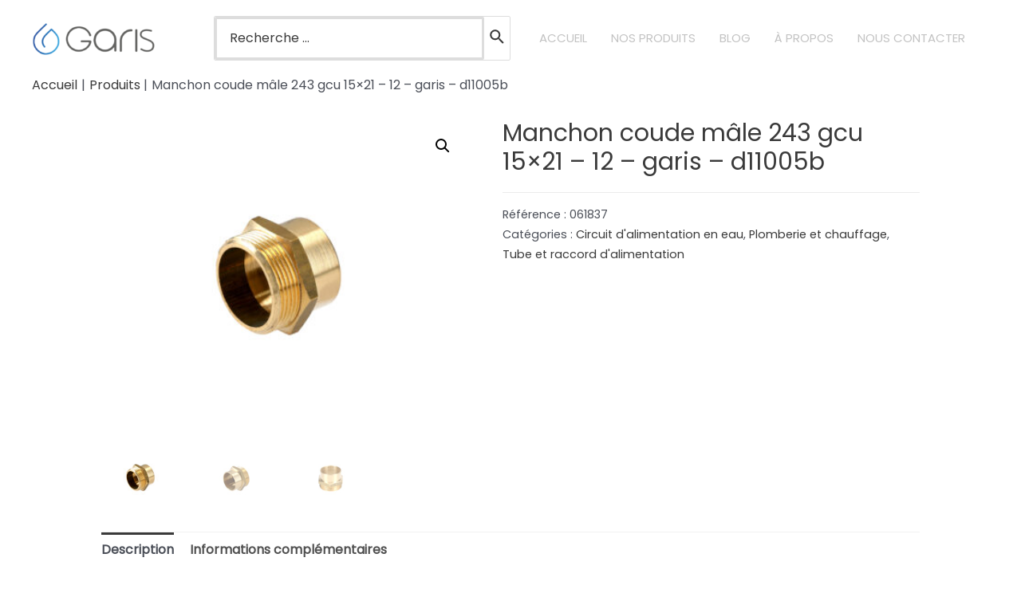

--- FILE ---
content_type: text/css
request_url: https://www.garis.fr/wp-content/themes/astra-child-garis/style.css?ver=5.9.12
body_size: 845
content:
/*
Theme Name: Astra-child-garis
Author: ABL
Description: Your description goes here
Version: 1.0
Template: astra

This is the child theme for Astra theme, generated with Generate Child Theme plugin by catchthemes.

(optional values you can add: Theme URI, Author URI, License, License URI, Tags, Text Domain)
*/

.woocommerce ul.products li.product .woocommerce-loop-product__link img, .woocommerce-page ul.products li.product .woocommerce-loop-product__link img{
	width: auto;
	height: 360px;
	margin-left: auto;
	margin-right: auto;
	object-fit: contain;
}

.woocommerce ul.products li.product a img, .woocommerce-page ul.products li.product a img{
	width: 200px;
	height: 200px;
	object-fit: contain;
	margin: auto;
}

.woocommerce ul.products li.product .woocommerce-loop-category__title, .woocommerce-page ul.products li.product .woocommerce-loop-category__title{
	bottom: -10px;
}

.woocommerce ul.products li.product.product-category>a, .woocommerce-page ul.products li.product.product-category>a{
	padding-bottom: 30px;
}

/*//////////// Style /// */

.posted_in {display : none;}
.site-header .menu-text{
	transition:0.3s;
}
.site-header .menu-text:hover{
	color:var(--ast-global-color-2);
}

.woocommerce ul.products li.product .woocommerce-loop-product__link img, .woocommerce-page ul.products li.product .woocommerce-loop-product__link img{
	height:125px !important;
}
.woocommerce div.product div.images img{
	height:100% !important;
	object-fit:contain !important;
}
#main div.woocommerce-product-gallery__image{
	height:400px;
}
.woocommerce div.product div.images .woocommerce-product-gallery__wrapper .zoomImg{
	width:100% !important;
}
div[data-thumb="http://www.garis.fr/wp-content/uploads/2022/02/AFD_119125_-100x100.jpeg"] > a{
	height:100%;
}
.woocommerce div.product div.images .flex-control-thumbs{
	height:70px !important;
}
.woocommerce div.product div.images .flex-control-thumbs > li{
	height:100% !important;
}
.woocommerce ul.products li.product a img, .woocommerce-page ul.products li.product a img{
	height: 125px !important;
}
.menu-item.current-menu-item .menu-text{
	color:var(--ast-global-color-2);
}
.ast-header-search .search-field::placeholder, .ast-header-search .ast-icon {
    color: var(--ast-global-color-2) !important;
}
.ast-primary-header-bar{
	background:#fff !important;
	border-bottom:none !important;
}
.menu-item .menu-text{
	    color: var(--ast-global-color-8);
}
.tax-product_cat #menu-item-3203.menu-item .menu-text{
	color: var(--ast-global-color-2);
}
